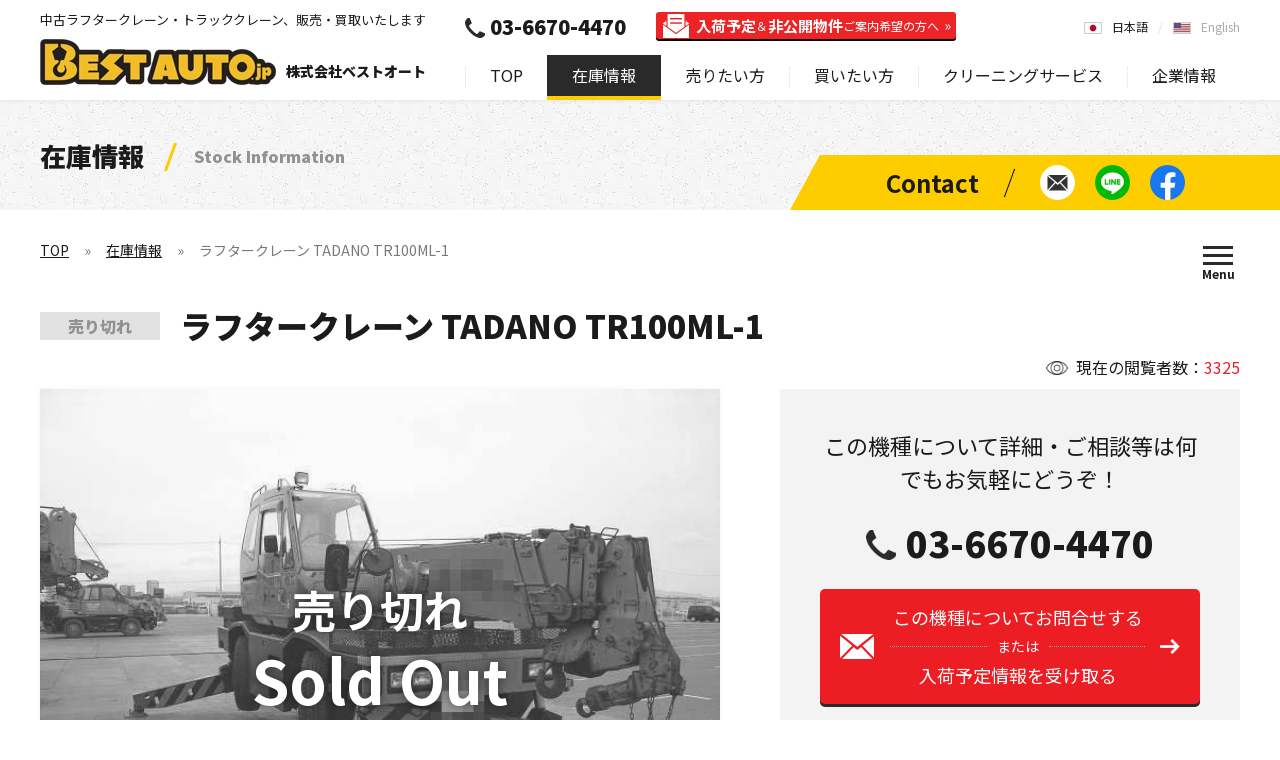

--- FILE ---
content_type: text/html; charset=UTF-8
request_url: https://bestauto.jp/stock/rc0364_tadano_tr100ml-1_1995yr.html
body_size: 8390
content:
<!DOCTYPE html>
<html lang="ja" prefix="og: https://ogp.me/ns#">
<head>
		<meta charset="UTF-8">
	<title>中古ラフタークレーン  TADANO TR100ML-1 - 株式会社ベストオート</title>
	<meta name="description" content="中古車ラフタークレーン  TADANO TR100ML-1の在庫情報です。中古クレーン車の買取、販売なら株式会社ベストオートへ！タダノ、カトウ、コベルコ、コマツ、etc.ラフタークレーン、クローラクレーン、トラッククレーンの買いたい！輸入したい！に満足価格で応えます。">
	<meta name="viewport" content="width=device-width,initial-scale=1.0,maximum-scale=1.0,user-scalable=no">
	<meta name="format-detection" content="telephone=no">
	<meta http-equiv="Content-Style-Type" content="text/css">
	<meta http-equiv="Content-Script-Type" content="text/javascript">
		<meta property="og:type" content="website">
	<meta property="og:url" content="https://bestauto.jp/stock/rc0364_tadano_tr100ml-1_1995yr.html">
	<meta property="og:title" content="中古ラフタークレーン  TADANO TR100ML-1 - 株式会社ベストオート">
	<meta property="og:description" content="中古車ラフタークレーン  TADANO TR100ML-1の在庫情報です。中古クレーン車の買取、販売なら株式会社ベストオートへ！タダノ、カトウ、コベルコ、コマツ、etc.ラフタークレーン、クローラクレーン、トラッククレーンの買いたい！輸入したい！に満足価格で応えます。">
	<meta property="og:image" content="https://bestauto.jp/web/uploaded/cars/main_46.jpg">
		<link rel="canonical" href="https://bestauto.jp/stock/rc0364_tadano_tr100ml-1_1995yr.html">
	<link rel="alternate" hreflang="en" href="https://bestauto.jp/en/stock/rc0364_tadano_tr100ml-1_1995yr.html" />			<link rel="apple-touch-icon" href="https://bestauto.jp/web/images/homeicon.png">
		<link rel="stylesheet" media="all" type="text/css" href="https://bestauto.jp/web/css/content.css?2025090801">
		<link rel="shortcut icon" type="image/png" href="https://bestauto.jp/web/images/favicon.png">
		<script src="https://ajax.googleapis.com/ajax/libs/webfont/1/webfont.js"></script>
	<script src="https://code.jquery.com/jquery-3.5.1.min.js" integrity="sha256-9/aliU8dGd2tb6OSsuzixeV4y/faTqgFtohetphbbj0=" crossorigin="anonymous"></script>
		<link rel="stylesheet" href="https://unpkg.com/swiper@5.4.5/css/swiper.min.css">
	<script src="https://unpkg.com/swiper@5.4.5/js/swiper.min.js"></script>
			<script type="text/javascript" src="https://bestauto.jp/web/js/content.js?2023082902"></script>
		<!-- Google Tag Manager -->
<script>(function(w,d,s,l,i){w[l]=w[l]||[];w[l].push({'gtm.start':
new Date().getTime(),event:'gtm.js'});var f=d.getElementsByTagName(s)[0],
j=d.createElement(s),dl=l!='dataLayer'?'&l='+l:'';j.async=true;j.src=
'https://www.googletagmanager.com/gtm.js?id='+i+dl;f.parentNode.insertBefore(j,f);
})(window,document,'script','dataLayer','GTM-KVQ4MHZ');</script>
<!-- End Google Tag Manager -->
<!-- Google tag (gtag.js) -->
<script async src="https://www.googletagmanager.com/gtag/js?id=G-9DZM4CQ9RE"></script>
<script>
  window.dataLayer = window.dataLayer || [];
  function gtag(){dataLayer.push(arguments);}
  gtag('js', new Date());

  gtag('config', 'G-9DZM4CQ9RE');
</script>
<!-- Google tag (gtag.js) -->
<script async src="https://www.googletagmanager.com/gtag/js?id=AW-1019312668"></script>
<script>
  window.dataLayer = window.dataLayer || [];
  function gtag(){dataLayer.push(arguments);}
  gtag('js', new Date());

  gtag('config', 'AW-1019312668');
</script>
<!-- Event snippet for 売りたい方の送信 conversion page -->
<script>
window.addEventListener('DOMContentLoaded', function() {
document.querySelectorAll('[href*="https://bestauto.jp/sell/inquiry/"]').forEach(function(link){
link.addEventListener('click', function() {
gtag('event', 'conversion', {'send_to': 'AW-1019312668/ouhVCKyswIIYEJz0heYD'});
});
});
});
</script>
</head>
<body class="lang_ja nc" data-lighthouse="0">
	<!-- Google Tag Manager (noscript) -->
<noscript><iframe src="https://www.googletagmanager.com/ns.html?id=GTM-KVQ4MHZ"
height="0" width="0" style="display:none;visibility:hidden"></iframe></noscript>
<!-- End Google Tag Manager (noscript) -->
	<header>
		<div class="cont cf">
			<div class="lf">
				<div class="h1">中古ラフタークレーン・トラッククレーン、販売・買取いたします</div>				<div class="logo" itemscope itemtype="http://schema.org/Organization"><a itemprop="url" href="https://bestauto.jp/"><img itemprop="logo" src="https://bestauto.jp/web/images/hlogo.png" alt="BestAuto.jp" /></a><span>株式会社ベストオート</span></div>
			</div>
			<div class="rh">
				<nav>
					<ul class="menu">
						<li><a href="https://bestauto.jp/">TOP</a></li>
						<li><a class="on" href="https://bestauto.jp/stock/">在庫情報</a><i class="on"></i>
							<div class="sp_on">
								<ul class="nv1">
									<li><a href="https://bestauto.jp/stock/"><span data-after="Search by Latest stock information">最新の在庫情報から探す</span></a>
										<div class="u0"><a href="https://bestauto.jp/stock/">在庫情報TOP</a></div>
									</li>
									<li><a href="https://bestauto.jp/type/"><span data-after="Search by type">種類別で探す</span></a><i></i>
										<ul class="u1">
											<li class="s1"><a href="https://bestauto.jp/type/rough_crane/">ラフタークレーン<br>在庫情報</a></li>
											<li class="sm sp"><a href="https://bestauto.jp/type/rough_crane/mini-rough/">（小型）ミニラフタークレーン</a></li>
											<li class="sm sp"><a href="https://bestauto.jp/type/rough_crane/medium-rough/">（中型）ラフタークレーン</a></li>
											<li class="sm sp"><a href="https://bestauto.jp/type/rough_crane/large-rough/">（大型）ラフタークレーン</a></li>
											<li class="sm sp"><a href="https://bestauto.jp/type/rough_crane/pitagoras_other-rough/">ピタゴラス / その他クレーン</a></li>
											<li class="s2"><a href="https://bestauto.jp/type/truck_crane/">トラッククレーン<br>在庫情報</a></li>
											<li class="s3"><a href="https://bestauto.jp/type/crawler_crane/">クローラクレーン<br>在庫情報</a></li>
											<li class="s4"><a href="https://bestauto.jp/type/other/">その他種別<br>在庫情報</a></li>
										</ul>
									</li>
									<li><a href="https://bestauto.jp/maker/"><span data-after="Search by manufacturer">メーカー別で探す</span></a><i></i>
										<ul class="u2">
											<li><a href="https://bestauto.jp/maker/tadano/"><img src="https://bestauto.jp/web/images/mk_tadano.jpg" alt="TADANO">タダノ<br>在庫情報</a></li>
											<li><a href="https://bestauto.jp/maker/kato/"><img src="https://bestauto.jp/web/images/mk_kato.jpg" alt="KATO">加藤製作所<br>在庫情報</a></li>
											<li><a href="https://bestauto.jp/maker/kobelco/"><img src="https://bestauto.jp/web/images/mk_kobelco.jpg" alt="KOBELCO">コベルコ<br>在庫情報</a></li>
											<li><a href="https://bestauto.jp/maker/komatsu/"><img src="https://bestauto.jp/web/images/mk_komatsu.jpg" alt="KOMATSU">コマツ<br>在庫情報</a></li>
											<li><a href="https://bestauto.jp/maker/other/">その他メーカー在庫情報</a></li>
										</ul>
									</li>
								</ul>
							</div>
						</li>
						<li><a href="https://bestauto.jp/sell/">売りたい方<b>（無料出張査定/委託販売)</b></a><i></i>
							<div>
								<ul class="nv2">
									<li><a href="https://bestauto.jp/sell/"><span data-after="Selling information">売りたい方<b>（無料出張査定/委託販売)</b></span></a></li>
									<li><a href="https://bestauto.jp/sell/inquiry/"><span data-after="Contact for selling">買取査定に関するお問い合わせ</span></a></li>
								</ul>
							</div>
						</li>
						<li><a href="https://bestauto.jp/buy/">買いたい方<b>（お探し依頼リクエスト）</b></a><i></i>
							<div>
								<ul class="nv2">
									<li><a href="https://bestauto.jp/buy/"><span data-after="Purchase information">買いたい方<b>（お探し依頼リクエスト）</b></span></a></li>
									<li><a href="https://bestauto.jp/buy/inquiry/"><span data-after="Request to Search">購入に関するお問い合わせ</span></a></li>
								</ul>
							</div>
						</li>
						<li><span>クリーニングサービス</span><i></i>
							<div>
								<ul class="nv2">
									<li><a href="https://bestauto.jp/engine-cleaning/"><span data-after="Engine cleaning">エンジン燃焼室クリーニングサービス</span></a></li>
									<li><a href="https://bestauto.jp/oil-cleaning/"><span data-after="Hydraulic oil cleaning">作動油クリーニングサービス</span></a></li>
								</ul>
							</div>
						</li>
						<li><a href="https://bestauto.jp/company/">企業情報</a><i></i>
							<div>
								<ul class="nv3">
									<li><a href="https://bestauto.jp/company/"><span data-after="Company information">企業情報</span></a></li>
									<li><a href="https://bestauto.jp/company/greeting.html"><span data-after="Greeting">ごあいさつ</span></a></li>
									<li><a href="https://bestauto.jp/company/outline.html"><span data-after="Outline">会社概要</span></a></li>
									<li><a href="https://bestauto.jp/voice/"><span data-after="Voice">お客様の声</span></a></li>
									<li><a href="https://bestauto.jp/company/privacy.html"><span data-after="Privacy policy">プライバシーポリシー</span></a></li>
									<li><a href="https://bestauto.jp/company/accessmap.html"><span data-after="Access map">アクセスマップ</span></a></li>
								</ul>
							</div>
						</li>
						<li class="sp"><a href="https://bestauto.jp/inquiry/">お問い合わせ</a></li>
					</ul>
					<div class="tel"><a class="t" href="tel:03-6670-4470">03-6670-4470</a><a class="l" href="https://bestauto.jp/mailmagazine/"><b>入荷予定</b>＆<b>非公開物件</b><span>ご案内希望の方へ</span></a></div>
										<div class="cta sp">
						<div><a href="https://bestauto.jp/sell/inquiry/">売りたい方<span>［ 査定依頼する ］</span></a></div>
						<div><a href="https://bestauto.jp/buy/inquiry/">買いたい方<span>［ お探し依頼する ］</span></a></div>
					</div>
					<ul class="nv sp">
						<li><a href="https://bestauto.jp/inquiry/"><span>お問い合わせ</span></a></li>
						<li><a href="https://lin.ee/OFv7QEI" data-line="1"><span>LINEで簡単お問い合わせ</span></a></li>
						<li><a href="https://www.facebook.com/BestAuto.jp" target="_blank" rel="noopener noreferrer"><span>Facebookページを見る</span></a></li>
					</ul>
					<ul class="lng">
						<li><a class="on" href="https://bestauto.jp/">日本語</a></li>
						<li><a href="https://bestauto.jp/en/">English</a></li>
											</ul>
					<span></span>
				</nav>
				<span class="spm sp"><i></i></span>
			</div>
		</div>
	</header>
	<main>
		<div class="subbnr ani_a">
	<div class="ct">
				<div class="h1">在庫情報<span>Stock Information</span></div>
			</div>
	<div class="nv">
	<ul>
		<li><a href="https://bestauto.jp/inquiry/"><span>お問い合わせ</span></a></li>
		<li><a href="https://lin.ee/OFv7QEI" data-line="1"><span>LINEで簡単お問い合わせ</span></a></li>
		<li><a href="https://www.facebook.com/BestAuto.jp" target="_blank" rel="noopener noreferrer"><span>Facebookページを見る</span></a></li>
	</ul>
</div>
</div>
<div class="subcont">
	<div class="sthd ani_a">
		<div class="pathway">
	<ul>
		<li><a href="https://bestauto.jp/">TOP</a></li>
				<li><a href="https://bestauto.jp/stock/">在庫情報</a></li>
				<li>ラフタークレーン  TADANO TR100ML-1</li>
			</ul>
</div>
<script type="application/ld+json"> { "@context": "https://schema.org", "@type": "BreadcrumbList", "itemListElement": [{ "@type": "ListItem", "position": 1, "name": "株式会社ベストオート", "item": "https://bestauto.jp/" },{ "@type": "ListItem", "position": 2, "name": "在庫情報", "item": "https://bestauto.jp/stock/" },{ "@type": "ListItem", "position": 3, "name": "ラフタークレーン  TADANO TR100ML-1", "item": "https://bestauto.jp/stock/rc0364_tadano_tr100ml-1_1995yr.html" }] } </script>
		<span class="spm"><i></i></span>
<div class="pmenu">
		<div class="cf">
		<div>
			<div><a href="https://bestauto.jp/stock/">最新の在庫情報から探す</a></div>
		</div>
		<div>
			<div><a href="https://bestauto.jp/type/">種類別で探す</a></div>
			<ul>
				<li><a href="https://bestauto.jp/type/rough_crane/">ラフタークレーン (Rough terrain crane)</a></li>
				<li class="sm"><a href="https://bestauto.jp/type/rough_crane/mini-rough/">（小型）ミニラフタークレーン</a></li>
				<li class="sm"><a href="https://bestauto.jp/type/rough_crane/medium-rough/">（中型）ラフタークレーン</a></li>
				<li class="sm"><a href="https://bestauto.jp/type/rough_crane/large-rough/">（大型）ラフタークレーン</a></li>
				<li class="sm"><a href="https://bestauto.jp/type/rough_crane/pitagoras_other-rough/">ピタゴラス / その他クレーン</a></li>
				<li><a href="https://bestauto.jp/type/truck_crane/">トラッククレーン (Truck crane)</a></li>
				<li><a href="https://bestauto.jp/type/crawler_crane/">クローラクレーン (Crawler crane)</a></li>
				<li><a href="https://bestauto.jp/type/other/">その他 (Other)</a></li>
			</ul>
		</div>
		<div>
			<div><a href="https://bestauto.jp/maker/">メーカー別で探す</a></div>
			<ul>
				<li><a href="https://bestauto.jp/maker/tadano/">タダノ (TADANO)</a></li>
				<li><a href="https://bestauto.jp/maker/kato/">加藤製作所 (KATO)</a></li>
				<li><a href="https://bestauto.jp/maker/kobelco/">コベルコ (KOBELCO)</a></li>
				<li><a href="https://bestauto.jp/maker/komatsu/">コマツ (KOMATSU)</a></li>
				<li><a href="https://bestauto.jp/maker/other/">その他 (Other)</a></li>
			</ul>
		</div>
	</div>
	<p><span>お探しのクレーンや建機が見つからない場合はご連絡ください。</span></p>
	<div class="lk">
		<div class="bt"><a href="https://bestauto.jp/buy/inquiry/">お探し依頼する</a></div>
		<div class="nv">
	<ul>
		<li><a href="https://bestauto.jp/inquiry/"><span>お問い合わせ</span></a></li>
		<li><a href="https://lin.ee/OFv7QEI" data-line="1"><span>LINEで簡単お問い合わせ</span></a></li>
		<li><a href="https://www.facebook.com/BestAuto.jp" target="_blank" rel="noopener noreferrer"><span>Facebookページを見る</span></a></li>
	</ul>
</div>
	</div>
	</div>	</div>
</div>
<div class="prdet ani_a sold">
	<div class="dttl a1">
		<div class="cn">現在の閲覧者数：<span>3325</span></div>
		<h1><span>売り切れ</span>ラフタークレーン  TADANO TR100ML-1</h1>
	</div>
	<div class="phd cf">
		<div class="lf a2">
			<div class="mn"><img src="https://bestauto.jp/web/uploaded/cars/main_46.jpg" alt=""></div>					</div>
		<div class="rh a3">
						<div class="cta">
				<div class="ti">この機種について詳細・ご相談等は何でもお気軽にどうぞ！</div>
				<div class="tel"><a href="tel:03-6670-4470">03-6670-4470</a></div>
				<div class="bt btnw"><a href="https://bestauto.jp/inquiry/rc0364_tadano_tr100ml-1_1995yr/">この機種についてお問合せする<span>または</span>入荷予定情報を受け取る</a></div>
				<p>LINEやFacebookで<br>簡単にお問い合わせ・ご相談</p>
				<ul class="pc">
					<li><span><a href="https://lin.ee/OFv7QEI" data-line="1">@tie8954u</a></span></li>
					<li><span><i><img src="https://bestauto.jp/web/images/line.jpg" alt=""></i></span></li>
					<li><span><a href="https://www.facebook.com/BestAuto.jp" target="_blank" rel="noopener noreferrer">BestAuto.JP<br>公式アカウント</a></span></li>
				</ul>
				<ul class="sp">
					<li><span><a href="https://lin.ee/OFv7QEI">LINEで<br>お問い合わせ</a></span></li>
					<li><span><a href="https://m.me/BestAuto.jp">Messengerで<br>お問い合わせ</a></span></li>
				</ul>
			</div>
			<div class="pt"><a class="btn" href="https://bestauto.jp/stock_print/rc0364_tadano_tr100ml-1_1995yr.html"><span>このページを印刷する</span></a></div>
					</div>
	</div>
		<h2 class="t2 ani_a">製品詳細<span>Product Details</span></h2>
		<div class="dbd cf ani_a">
		<div class="lf a1">
						<div>
				<div>お問い合わせ番号：<span>RC0364</span></div>
				<p>※お問い合わせの際にお伝えいただくとスムーズです</p>
			</div>
			<table>
				<tr>
					<th>機種</th>
					<td>ラフタークレーン</td>
				</tr>
				<tr>
					<th>メーカー</th>
					<td>TADANO</td>
				</tr>
				<tr>
					<th>モデル</th>
					<td>TR100ML-1</td>
				</tr>
								<tr>
					<th>シリアル/車台番号</th>
					<td>FC01XX</td>
				</tr>
								<tr>
					<th>年式</th>
					<td>1995</td>
				</tr>
								<tr>
					<th>走行距離</th>
					<td>120,334km</td>
				</tr>
								<tr>
					<th>稼働時間</th>
					<td>3,655hour</td>
				</tr>
								<tr>
					<th>引き渡し場所</th>
					<td>OSAKA</td>
				</tr>
							</table>
					</div>
		<div class="rh a2">
						<div class="st_desc"><div class="cf mcetxt"></div></div>
		</div>
	</div>
</div>
<div class="mm_cta">
	<div class="cont ani_b">
		<a href="https://bestauto.jp/mailmagazine/">
						<div class="tx1"><span><b>80</b>％</span>以上のお客様が<br><span>メルマガからご成約</span><br>いただいております</div>
			<div class="tx2">中古クレーンをお探しのお客様必見!!<span>メルマガ登録</span></div>
			<div class="tx">
				<ul>
					<li>入荷予定物件のご案内</li>
					<li>写真など非公開物件のご案内</li>
					<li>同業他社様の在庫情報からのご案内</li>
				</ul>
				<div>
					<p>豊富な最新情報とタイミングを見逃さない</p>
					<span>メルマガ登録はこちらから！</span>
				</div>
			</div>
					</a>
	</div>
</div><div class="c3 ani_a">
		<h2 class="t1 a1" data-before="Contact"><span>お問い合わせ</span></h2>
		<div class="cta2 a2">
	<div class="cf">
				<p>お探しのクレーンや建機が見つからない際はご連絡ください。<br>
		日本全国の同業者ネットワーク、非公開物件、ユーザー様使用中の委託販売予定物件などから、<br>
		ご要望にマッチしたものをご提案いたします。</p>
		<div><a href="https://bestauto.jp/buy/inquiry/">お探し依頼する</a></div>
			</div>
</div>	<div class="tel ani_b">
	<p>何でもお気軽にご相談ください！</p>
	<div><a href="tel:03-6670-4470">03-6670-4470</a><span>050-3588-6317</span></div>
</div>
	<div class="sc ani_b">
	<div class="cf">
				<div class="lf b1">
			<div class="ti">LINEで簡単に在庫のご相談や査定依頼！</div>
			<div class="line pc">
				<div><a href="https://lin.ee/OFv7QEI" target="_blank">LINE ID : @tie8954u</a></div>
				<p>QRコードを読み取って、BestAuto.JPベストオートのアカウントを登録！</p>
			</div>
			<div class="line sp"><a href="https://lin.ee/OFv7QEI">LINE公式アカウント<br>BestAuto.JPベストオート</a></div>
		</div>
		<div class="rh b2">
			<div class="ti">Facebook公式アカウント<span>− 最新情報をリアルタイムで発信中 −</span></div>
			<div class="fb">
								<div id="fb-root"></div>
				<script async defer crossorigin="anonymous" src="https://connect.facebook.net/ja_JP/sdk.js#xfbml=1&version=v8.0&appId=370724150229008&autoLogAppEvents=1" nonce="owCEMfRO"></script>
				<div class="fb-page" data-href="https://www.facebook.com/BestAuto.jp" data-tabs="" data-width="500" data-height="" data-small-header="false" data-adapt-container-width="true" data-hide-cover="false" data-show-facepile="true"></div>
							</div>
		</div>
			</div>
</div></div>
<div class="c2 ani_a">
	<h3 class="t2 ani_b">種類別で探す<span>Search by type</span></h3>
<ul class="u1 ani_b">
		<li class="s1 b1"><a href="https://bestauto.jp/type/rough_crane/">
		<span><span data-after="Rough terrain crane">ラフタークレーン</span></span>
	</a></li>
		<li class="s2 b2"><a href="https://bestauto.jp/type/truck_crane/">
		<span><span data-after="Truck crane">トラッククレーン</span></span>
	</a></li>
	<li class="s3 b3"><a href="https://bestauto.jp/type/crawler_crane/">
		<span><span data-after="Crawler crane">クローラクレーン</span></span>
	</a></li>
	<li class="s4 b4"><a href="https://bestauto.jp/type/other/">
		<span><span data-after="Other">その他</span></span>
	</a></li>
</ul>
	<h3 class="t2 ani_b">メーカー別で探す<span>Search by manufacturer</span></h3>
<div class="u2 ani_b">
	<ul>
		<li class="b1"><a href="https://bestauto.jp/maker/tadano/"><img src="https://bestauto.jp/web/images/mk_tadano.jpg" alt="TADANO"></a></li>
		<li class="b2"><a href="https://bestauto.jp/maker/kato/"><img src="https://bestauto.jp/web/images/mk_kato.jpg" alt="KATO"></a></li>
		<li class="b3"><a href="https://bestauto.jp/maker/kobelco/"><img src="https://bestauto.jp/web/images/mk_kobelco.jpg" alt="KOBELCO"></a></li>
		<li class="b4"><a href="https://bestauto.jp/maker/komatsu/"><img src="https://bestauto.jp/web/images/mk_komatsu.jpg" alt="KOMATSU"></a></li>
		<li class="b5"><a href="https://bestauto.jp/maker/other/"><img src="https://bestauto.jp/web/images/mk_other.jpg" alt="Other"></a></li>
	</ul>
</div></div>		<div class="popup line_pop">
	<div class="cont">
				<div class="ti">LINEで簡単に在庫のご相談や査定依頼！</div>
		<div class="app">
			<div><img src="https://bestauto.jp/web/images/ic4.jpg" alt=""></div>
			<div><img src="https://bestauto.jp/web/images/line.jpg" alt=""></div>
		</div>
		<p><span>LINEの友達追加</span>からQRコードを読み取って登録してください。<br>
		簡単査定・在庫情報の新着情報など発信しています。</p>
		<div class="id"><a href="https://lin.ee/OFv7QEI" target="_blank">LINE ID : @tie8954u</a></div>
				<span></span>
	</div>
	<span></span>
</div>				<div class="side_cta">
	<span></span>
		<ul>
		<li class="ml pc"><a href="https://bestauto.jp/inquiry/"><span>在庫最新情報・クレーンに<br>関すること何でもお気軽に<br>お問い合わせください</span></a></li>
		<li class="tl sp"><a href="tel:03-6670-4470"><span>03-6670-4470</span></a></li>
		<li class="ln"><a href="https://lin.ee/OFv7QEI" data-line="1"><span>LINEで簡単お問い合わせ</span></a></li>
		<li class="fb sp"><a href="https://m.me/BestAuto.jp"><span>Messengerで簡単お問い合わせ</span></a></li>
		<li class="fb pc"><a href="https://www.facebook.com/BestAuto.jp" target="_blank" rel="noopener noreferrer"><span>Facebookページを見る</span></a></li>
	</ul>
	</div>		<div class="bot_cta">
		<div class="cont">
		<div class="tel">
			<span>お電話でのお問い合わせ</span>
			<a href="tel:03-6670-4470">03-6670-4470</a>
		</div>
		<span></span>
				<div class="ct2">
			<div class="b1">
				<span>お探しのクレーンや建機が見つからない場合はご連絡ください。</span>
				<a class="bt" href="https://bestauto.jp/buy/inquiry/">お探し依頼する</a>
			</div>
			<div class="b2">
				<span>簡単お問い合わせ</span>
				<ul>
					<li class="ln"><a href="https://lin.ee/OFv7QEI" data-line="1">LINEで簡単お問い合わせ</a></li>
					<li class="fb sp"><a href="https://m.me/BestAuto.jp">Messengerで簡単お問い合わせ</a></li>
					<li class="fb pc"><a href="https://www.facebook.com/BestAuto.jp" target="_blank" rel="noopener noreferrer">Facebookページを見る</a></li>
				</ul>
			</div>
		</div>
			</div>
		<span></span>
</div>			</main>
	<footer>
		<div class="ptcont"><div class="ptop"><a href="#top"></a></div></div>
		<div class="fcta ani_a ani_np">
			<ul class="sc a1">
				<li><a href="https://lin.ee/OFv7QEI" data-line="1"><span>LINEで簡単お問い合わせ</span></a></li>
				<li><a href="https://www.facebook.com/BestAuto.jp" target="_blank" rel="noopener noreferrer"><span>Facebookページを見る</span></a></li>
				<li><a href="https://www.youtube.com/user/bestautojapan" target="_blank" rel="noopener noreferrer"><span>Youtubeページを見る</span></a></li>
			</ul>
			<div class="ti a2">Contact</div>
			<div class="ct a3">
				<div><a href="tel:03-6670-4470">Tel : 03-6670-4470</a></div>
				<div><span>Fax : 050-3588-6317</span></div>
				<div><a href="#" data-em="info" data-dom="bestauto.jp">Mail : </a></div>
			</div>
			<div class="ti a4">Address</div>
			<p class="a5"><span>東京営業所　 : </span>〒111-0053 東京都台東区浅草橋5-2-3鈴和ビル2F<br>
			<span>青梅ヤード　 : </span>〒198-0051 東京都青梅市友田町3-1266</p>
		</div>
		<div class="foot ani_a ani_np">
			<div class="cont cf a1">
				<div class="logo"><a href="https://bestauto.jp/"><img src="https://bestauto.jp/web/images/flogo.png" alt="BestAuto.jp"></a><span>中古クレーン車の買取、販売なら株式会社ベストオートへ</span></div>
				<ul class="lng">
					<li><a class="on" href="https://bestauto.jp/">日本語</a></li>
					<li><a href="https://bestauto.jp/en/">English</a></li>
									</ul>
			</div>
			<div class="fmenu cf a2">
				<ul class="pc s1 m1">
					<li><a href="https://bestauto.jp/">TOP</a></li>
					<li><a href="https://bestauto.jp/stock/">在庫情報</a></li>
					<li><a href="https://bestauto.jp/news/">ニュース</a></li>
					<li><a href="https://bestauto.jp/voice/">お客様の声</a></li>
					<li><a href="https://bestauto.jp/sitemap/">サイトマップ</a></li>
				</ul>
				<ul class="s2">
					<li><a class="sp" href="https://bestauto.jp/stock/">在庫情報</a><i class="on"></i>
						<ul class="sp_on">
							<li class="sp"><a href="https://bestauto.jp/stock/">最新の在庫情報から探す</a></li>
							<li class="s1 m2"><a href="https://bestauto.jp/type/">種類別で探す</a><i></i>
								<ul>
									<li><a href="https://bestauto.jp/type/rough_crane/">ラフタークレーン</a></li>
									<li class="sm"><a href="https://bestauto.jp/type/rough_crane/mini-rough/">（小型）ミニラフタークレーン</a></li>
									<li class="sm"><a href="https://bestauto.jp/type/rough_crane/medium-rough/">（中型）ラフタークレーン</a></li>
									<li class="sm"><a href="https://bestauto.jp/type/rough_crane/large-rough/">（大型）ラフタークレーン</a></li>
									<li class="sm"><a href="https://bestauto.jp/type/rough_crane/pitagoras_other-rough/">ピタゴラス / その他クレーン</a></li>
									<li><a href="https://bestauto.jp/type/truck_crane/">トラッククレーン</a></li>
									<li><a href="https://bestauto.jp/type/crawler_crane/">クローラクレーン</a></li>
									<li><a href="https://bestauto.jp/type/other/">その他</a></li>
								</ul>
							</li>
							<li class="s1 m3"><a href="https://bestauto.jp/maker/">メーカー別で探す</a><i></i>
								<ul>
									<li><a href="https://bestauto.jp/maker/tadano/">タダノ（TADANO）</a></li>
									<li><a href="https://bestauto.jp/maker/kato/">加藤製作所（KATO）</a></li>
									<li><a href="https://bestauto.jp/maker/kobelco/">コベルコ（KOBELCO）</a></li>
									<li><a href="https://bestauto.jp/maker/komatsu/">コマツ（KOMATSU）</a></li>
									<li><a href="https://bestauto.jp/maker/other/">その他</a></li>
								</ul>
							</li>
						</ul>
					</li>
				</ul>
				<ul class="s1 m4">
					<li><a href="https://bestauto.jp/mailmagazine/">入荷予定＆非公開物件<br class="pc">ご案内希望の方へ</a></li>
					<li><a href="https://bestauto.jp/buy/">買いたい方<span>（お探し依頼リクエスト）</span></a><i></i>
						<ul>
							<li class="sp"><a href="https://bestauto.jp/buy/">買いたい方</a></li>
							<li><a href="https://bestauto.jp/buy/inquiry/">購入に関するお問い合わせ</a></li>
						</ul>
					</li>
					<li><a href="https://bestauto.jp/sell/">売りたい方<span>（無料出張査定/委託販売)</span></a><i></i>
						<ul>
							<li class="sp"><a href="https://bestauto.jp/sell/">売りたい方</a></li>
							<li><a href="https://bestauto.jp/sell/inquiry/">買取査定に関するお問い合わせ</a></li>
						</ul>
					</li>
					<li class="sp"><span>クリーニングサービス</span><i></i>
						<ul class="l2">
							<li><a href="https://bestauto.jp/engine-cleaning/">エンジン燃焼室クリーニングサービス</a></li>
							<li><a href="https://bestauto.jp/oil-cleaning/">作動油クリーニングサービス</a></li>
						</ul>
					</li>
					<li><a href="https://bestauto.jp/inquiry/">その他のお問い合わせ</a></li>
				</ul>
				<ul class="sp s1">
					<li><a href="https://bestauto.jp/voice/">お客様の声</a></li>
				</ul>
				<ul class="s1 m5">
					<li class="pc"><span>クリーニングサービス</span><i></i>
						<ul class="l2">
							<li><a href="https://bestauto.jp/engine-cleaning/">エンジン燃焼室クリーニングサービス</a></li>
							<li><a href="https://bestauto.jp/oil-cleaning/">作動油クリーニングサービス</a></li>
						</ul>
					</li>
					<li><a href="https://bestauto.jp/company/">企業情報</a><i></i>
						<ul>
							<li><a href="https://bestauto.jp/company/greeting.html">ごあいさつ</a></li>
							<li><a href="https://bestauto.jp/company/outline.html">会社概要</a></li>
							<li><a href="https://bestauto.jp/company/privacy.html">プライバシーポリシー</a></li>
							<li><a href="https://bestauto.jp/company/accessmap.html">アクセスマップ</a></li>
						</ul>
					</li>
				</ul>
				<ul class="sp s3">
					<li><a href="https://bestauto.jp/">TOP</a></li>
					<li><a href="https://bestauto.jp/news/">ニュース</a></li>
					<li><a href="https://bestauto.jp/sitemap/">サイトマップ</a></li>
				</ul>
			</div>
			<div class="cp a3">
				<p>古物商許可番号：東京都公安委員会　第306631606793号　株式会社ベストオート</p>
				<address>©2026 BestAuto.jp. All Right reserved.</address>
			</div>
		</div>
	</footer>
	<script type="text/javascript"> initApp(); </script>
		<script type="text/javascript">
	var google_conversion_id = 924657311;
	var google_custom_params = window.google_tag_params;
	var google_remarketing_only = true;
	</script>
	<script type="text/javascript" src="//www.googleadservices.com/pagead/conversion.js"></script>
	<noscript><div style="display:inline;"><img height="1" width="1" style="border-style:none;" alt="" src="//googleads.g.doubleclick.net/pagead/viewthroughconversion/924657311/?value=0&amp;guid=ON&amp;script=0"/></div></noscript>
	<script type="text/javascript" id="zsiqchat">var $zoho=$zoho || {};$zoho.salesiq = $zoho.salesiq || {widgetcode: "4a7b70810b770c3c6492a0def8b12019c1f255d427971f20d2b17bc6655905b8", values:{},ready:function(){}};var d=document;s=d.createElement("script");s.type="text/javascript";s.id="zsiqscript";s.defer=true;s.src="https://salesiq.zoho.com/widget";t=d.getElementsByTagName("script")[0];t.parentNode.insertBefore(s,t);</script>
	</body>
</html>
